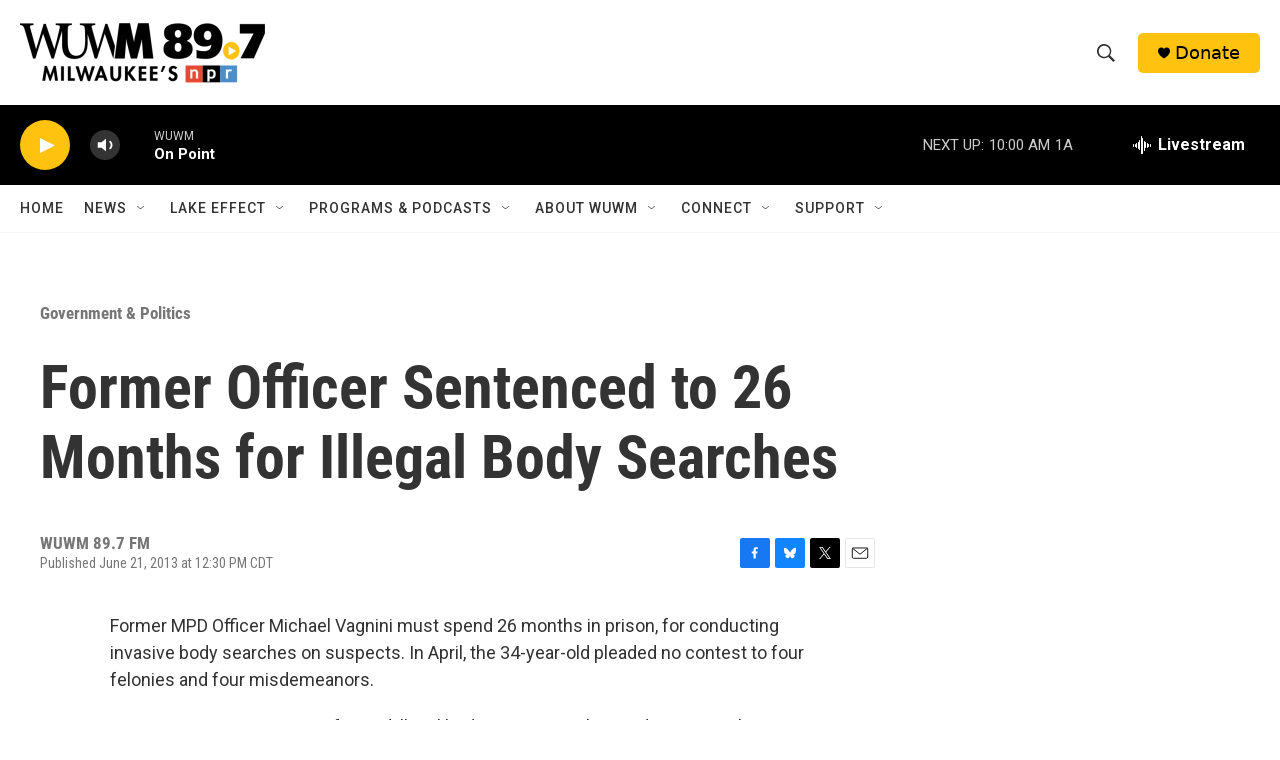

--- FILE ---
content_type: text/html; charset=utf-8
request_url: https://www.google.com/recaptcha/api2/aframe
body_size: 267
content:
<!DOCTYPE HTML><html><head><meta http-equiv="content-type" content="text/html; charset=UTF-8"></head><body><script nonce="gXq9CIDsqVMA4eUg-C4_VA">/** Anti-fraud and anti-abuse applications only. See google.com/recaptcha */ try{var clients={'sodar':'https://pagead2.googlesyndication.com/pagead/sodar?'};window.addEventListener("message",function(a){try{if(a.source===window.parent){var b=JSON.parse(a.data);var c=clients[b['id']];if(c){var d=document.createElement('img');d.src=c+b['params']+'&rc='+(localStorage.getItem("rc::a")?sessionStorage.getItem("rc::b"):"");window.document.body.appendChild(d);sessionStorage.setItem("rc::e",parseInt(sessionStorage.getItem("rc::e")||0)+1);localStorage.setItem("rc::h",'1764688879819');}}}catch(b){}});window.parent.postMessage("_grecaptcha_ready", "*");}catch(b){}</script></body></html>